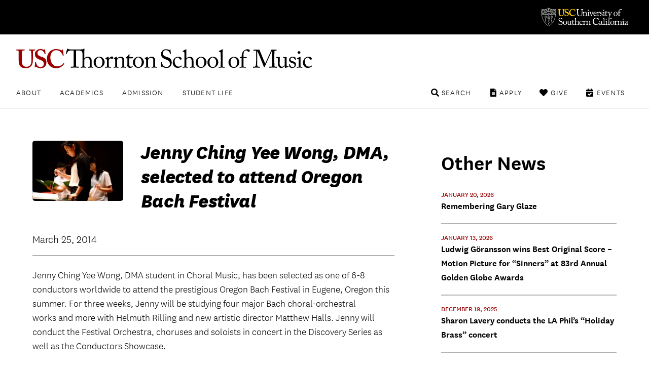

--- FILE ---
content_type: text/html; charset=UTF-8
request_url: https://music.usc.edu/jenny-ching-yee-wong-dma-selected-to-attend-oregon-bach-festival/
body_size: 10520
content:

<!DOCTYPE html>
<!--[if IE 7]>
<html class="ie ie7" lang="en-US">
<![endif]-->
<!--[if IE 8]>
<html class="ie ie8" lang="en-US">
<![endif]-->
<!--[if IE 9]>
<html class="ie ie9" lang="en-US">
<![endif]-->
<!--[if !(IE 7) | !(IE 8) | !(IE 9)  ]><!-->
<html lang="en-US">
<!--<![endif]-->
<head>
<!-- Google Tag Manager -->
<script>(function(w,d,s,l,i){w[l]=w[l]||[];w[l].push({'gtm.start':
new Date().getTime(),event:'gtm.js'});var f=d.getElementsByTagName(s)[0],
j=d.createElement(s),dl=l!='dataLayer'?'&l='+l:'';j.async=true;j.src=
'https://www.googletagmanager.com/gtm.js?id='+i+dl;f.parentNode.insertBefore(j,f);
})(window,document,'script','dataLayer','GTM-PM8C3DB');</script>
<!-- End Google Tag Manager -->	
	<meta charset="UTF-8">
	<meta name="viewport" content="width=device-width, initial-scale=1">
		<meta http-equiv="X-UA-Compatible" content="IE=9; IE=8; IE=7; IE=EDGE">
	<title>
	Jenny Ching Yee Wong, DMA, selected to attend Oregon Bach Festival - USC Thornton School of Music</title>
	<link rel="apple-touch-icon" sizes="72x72" href="https://music.usc.edu/wp-content/themes/music-2021/images/apple-touch-icon-small.png">
	<link rel="apple-touch-icon" sizes="144x144" href="https://music.usc.edu/wp-content/themes/music-2021/images/apple-touch-icon.png">
	<link rel="apple-touch-icon" sizes="288x288" href="https://music.usc.edu/wp-content/themes/music-2021/images/apple-touch-icon-retina.png">
			<meta property="og:title" content="Jenny Ching Yee Wong, DMA, selected to attend Oregon Bach Festival">
	
	<meta property="og:url" content="https://music.usc.edu/jenny-ching-yee-wong-dma-selected-to-attend-oregon-bach-festival/">
	<meta property="og:type" content="article">
			<meta property="og:image" content="https://music.usc.edu/wp-content/uploads/2014/03/1147559_10102822724374540_1777536183_o-1200x800.jpg">
			<link rel="pingback" href="https://music.usc.edu/xmlrpc.php">
	<script type="text/javascript">
		base  = "https://music.usc.edu";
		theme = "https://music.usc.edu/wp-content/themes/music-2021/";
		ajax  = "https://music.usc.edu/wp-admin/admin-ajax.php";
	</script>
	<meta name='robots' content='index, follow, max-image-preview:large, max-snippet:-1, max-video-preview:-1' />

	<!-- This site is optimized with the Yoast SEO plugin v22.5 - https://yoast.com/wordpress/plugins/seo/ -->
	<meta name="description" content="Jenny Ching Yee Wong, DMA student in Choral Music, has been selected as one of 6-8 conductors worldwide to attend the prestigious Oregon Bach Festival" />
	<link rel="canonical" href="https://music.usc.edu/jenny-ching-yee-wong-dma-selected-to-attend-oregon-bach-festival/" />
	<meta property="og:locale" content="en_US" />
	<meta property="og:type" content="article" />
	<meta property="og:title" content="Jenny Ching Yee Wong, DMA, selected to attend Oregon Bach Festival - USC Thornton School of Music" />
	<meta property="og:description" content="Jenny Ching Yee Wong, DMA student in Choral Music, has been selected as one of 6-8 conductors worldwide to attend the prestigious Oregon Bach Festival" />
	<meta property="og:url" content="https://music.usc.edu/jenny-ching-yee-wong-dma-selected-to-attend-oregon-bach-festival/" />
	<meta property="og:site_name" content="USC Thornton School of Music" />
	<meta property="article:published_time" content="2014-03-25T18:14:54+00:00" />
	<meta property="article:modified_time" content="2014-03-25T18:15:19+00:00" />
	<meta property="og:image" content="https://music.usc.edu/wp-content/uploads/2014/03/1147559_10102822724374540_1777536183_o-e1395771273259.jpg" />
	<meta property="og:image:width" content="244" />
	<meta property="og:image:height" content="163" />
	<meta property="og:image:type" content="image/jpeg" />
	<meta name="twitter:card" content="summary_large_image" />
	<meta name="twitter:label1" content="Written by" />
	<meta name="twitter:data1" content="" />
	<meta name="twitter:label2" content="Est. reading time" />
	<meta name="twitter:data2" content="1 minute" />
	<script type="application/ld+json" class="yoast-schema-graph">{"@context":"https://schema.org","@graph":[{"@type":"WebPage","@id":"https://music.usc.edu/jenny-ching-yee-wong-dma-selected-to-attend-oregon-bach-festival/","url":"https://music.usc.edu/jenny-ching-yee-wong-dma-selected-to-attend-oregon-bach-festival/","name":"Jenny Ching Yee Wong, DMA, selected to attend Oregon Bach Festival - USC Thornton School of Music","isPartOf":{"@id":"https://music.usc.edu/#website"},"primaryImageOfPage":{"@id":"https://music.usc.edu/jenny-ching-yee-wong-dma-selected-to-attend-oregon-bach-festival/#primaryimage"},"image":{"@id":"https://music.usc.edu/jenny-ching-yee-wong-dma-selected-to-attend-oregon-bach-festival/#primaryimage"},"thumbnailUrl":"https://music.usc.edu/wp-content/uploads/2014/03/1147559_10102822724374540_1777536183_o-e1395771273259.jpg","datePublished":"2014-03-25T18:14:54+00:00","dateModified":"2014-03-25T18:15:19+00:00","author":{"@id":""},"description":"Jenny Ching Yee Wong, DMA student in Choral Music, has been selected as one of 6-8 conductors worldwide to attend the prestigious Oregon Bach Festival","breadcrumb":{"@id":"https://music.usc.edu/jenny-ching-yee-wong-dma-selected-to-attend-oregon-bach-festival/#breadcrumb"},"inLanguage":"en-US","potentialAction":[{"@type":"ReadAction","target":["https://music.usc.edu/jenny-ching-yee-wong-dma-selected-to-attend-oregon-bach-festival/"]}]},{"@type":"ImageObject","inLanguage":"en-US","@id":"https://music.usc.edu/jenny-ching-yee-wong-dma-selected-to-attend-oregon-bach-festival/#primaryimage","url":"https://music.usc.edu/wp-content/uploads/2014/03/1147559_10102822724374540_1777536183_o-e1395771273259.jpg","contentUrl":"https://music.usc.edu/wp-content/uploads/2014/03/1147559_10102822724374540_1777536183_o-e1395771273259.jpg","width":244,"height":163},{"@type":"BreadcrumbList","@id":"https://music.usc.edu/jenny-ching-yee-wong-dma-selected-to-attend-oregon-bach-festival/#breadcrumb","itemListElement":[{"@type":"ListItem","position":1,"name":"Home","item":"https://music.usc.edu/"},{"@type":"ListItem","position":2,"name":"Jenny Ching Yee Wong, DMA, selected to attend Oregon Bach Festival"}]},{"@type":"WebSite","@id":"https://music.usc.edu/#website","url":"https://music.usc.edu/","name":"USC Thornton School of Music","description":"","potentialAction":[{"@type":"SearchAction","target":{"@type":"EntryPoint","urlTemplate":"https://music.usc.edu/?s={search_term_string}"},"query-input":"required name=search_term_string"}],"inLanguage":"en-US"},{"@type":"Person","@id":"","url":"https://music.usc.edu/author/"}]}</script>
	<!-- / Yoast SEO plugin. -->


<link rel='dns-prefetch' href='//music.usc.edu' />
<link rel='dns-prefetch' href='//ajax.googleapis.com' />
<link rel='dns-prefetch' href='//code.jquery.com' />
<link rel='dns-prefetch' href='//cdnjs.cloudflare.com' />
<link rel='stylesheet' id='wp-block-library-css' href='https://music.usc.edu/wp-includes/css/dist/block-library/style.min.css' type='text/css' media='all' />
<link rel='stylesheet' id='photoblocks-css' href='https://music.usc.edu/wp-content/plugins/photoblocks-grid-gallery/public/css/photoblocks-public.css' type='text/css' media='all' />
<link rel='stylesheet' id='music-style-css' href='https://music.usc.edu/wp-content/themes/music-2021/style.css' type='text/css' media='screen,print' />
<link rel='stylesheet' id='slider-style-css' href='https://music.usc.edu/wp-content/themes/music-2021/css/splide/splide.min.css' type='text/css' media='screen,print' />
<link rel='stylesheet' id='new-royalslider-core-css-css' href='https://music.usc.edu/wp-content/plugins/new-royalslider/lib/royalslider/royalslider.css' type='text/css' media='all' />
<link rel='stylesheet' id='rsUni-css-css' href='https://music.usc.edu/wp-content/plugins/new-royalslider/lib/royalslider/skins/universal/rs-universal.css' type='text/css' media='all' />
<link rel='stylesheet' id='rsDefault-css-css' href='https://music.usc.edu/wp-content/plugins/new-royalslider/lib/royalslider/skins/default/rs-default.css' type='text/css' media='all' />
<link rel='stylesheet' id='visible_nearby_zoom-css-css' href='https://music.usc.edu/wp-content/plugins/new-royalslider/lib/royalslider/templates-css/rs-visible-nearby-zoom.css' type='text/css' media='all' />
<link rel='stylesheet' id='gallery_with_thumbs_text-css-css' href='https://music.usc.edu/wp-content/plugins/new-royalslider/lib/royalslider/templates-css/rs-gallery-with-text-thumbs.css' type='text/css' media='all' />
<link rel='stylesheet' id='content_slider-css-css' href='https://music.usc.edu/wp-content/plugins/new-royalslider/lib/royalslider/templates-css/rs-content-slider-template.css' type='text/css' media='all' />
<link rel='stylesheet' id='rsMinW-css-css' href='https://music.usc.edu/wp-content/plugins/new-royalslider/lib/royalslider/skins/minimal-white/rs-minimal-white.css' type='text/css' media='all' />
<link rel='stylesheet' id='rsDefaultInv-css-css' href='https://music.usc.edu/wp-content/plugins/new-royalslider/lib/royalslider/skins/default-inverted/rs-default-inverted.css' type='text/css' media='all' />
<link rel='stylesheet' id='visible_nearby_simple-css-css' href='https://music.usc.edu/wp-content/plugins/new-royalslider/lib/royalslider/templates-css/rs-visible-nearby-simple.css' type='text/css' media='all' />
<script type="text/javascript" src="https://music.usc.edu/wp-content/plugins/photoblocks-grid-gallery/public/js/anime.min.js" id="anime-js"></script>
<script type="text/javascript" src="https://ajax.googleapis.com/ajax/libs/jquery/1/jquery.min.js" id="jquery-js"></script>
<script type="text/javascript" src="https://music.usc.edu/wp-content/plugins/photoblocks-grid-gallery/public/js/packery.pkgd.js" id="packery-js"></script>
<script type="text/javascript" src="https://music.usc.edu/wp-content/plugins/photoblocks-grid-gallery/public/js/photoblocks.public.js" id="photoblocks-js"></script>
<link rel='shortlink' href='https://music.usc.edu/?p=14639' />
<link rel="icon" href="https://music.usc.edu/wp-content/uploads/2021/06/cropped-usc-shield-32x32.png" sizes="32x32" />
<link rel="icon" href="https://music.usc.edu/wp-content/uploads/2021/06/cropped-usc-shield-192x192.png" sizes="192x192" />
<link rel="apple-touch-icon" href="https://music.usc.edu/wp-content/uploads/2021/06/cropped-usc-shield-180x180.png" />
<meta name="msapplication-TileImage" content="https://music.usc.edu/wp-content/uploads/2021/06/cropped-usc-shield-270x270.png" />
		<style type="text/css" id="wp-custom-css">
			html {
	scroll-behavior: smooth;
}

.spotlights-template-default .wp-block-image.size-large, .spotlights-template-default .wp-block-image.size-large img {
	width:100%;
}


ul.sortable.people li a {
	flex-direction: row;
}

.page-id-118437 .video-wrapper {
	min-height:430px;
}

#peopleCPT .person h3, #peopleCPT .person .details .person-expertise {
	text-align: center;
}

.hero-title.live h1 {
    font-weight: 900;
    font-family: 'National Extrabold';
    color: white;
}

.video-wrapper.brz-image-fix-16-9 {
	padding-top:0px !important;
}

.spotlight-rsContainer .slide-content h1 a {
  color:#000;
}

.has-small-font-size {
	font-size: 18px;
}

.social ul li.linkedin a:before {
  content: '\f08c'
}

.share-subtitle {
	color:#000 !important;
}

.social ul li.linkedin a:hover:before {
  color: #f00
}

.brz-video.brz-youtube-video  {
	min-height:250px;
}

.spotlight-single .wp-block-button__link {
    background: #900;
    padding: 0.75rem 2rem;
    border-radius: 0.5rem;
    color: #fff;
    text-transform: uppercase;
    letter-spacing: .1rem;
    font-size: .9rem;
    font-weight: 700;
    display: inline-block;
    transition: background .25s ease;
}

.spotlight-title-header h1 {
	color:#000000 !important;
}

.overlay-black a {
    background: none;
    padding: 0;
}

.livestream-list .date-time {
    font-size: 1.125rem;
    text-transform: uppercase;
    margin: 0 0 0.5rem 0;
    line-height: 1.1;
}

.has-white-color {
    color: white;
}

.wp-block-cover .wp-block-cover__inner-container {
	
}

.spotlight-sidebar .wrapper {
	padding:0px !important;
}

.spotlights-page .news-right .spotlight-sidebar h5 a {
	    display: block;
    margin-top: 3px;
}

#peopleCPT .people {   
	display: flex;
  flex-direction: row;
  flex-wrap: wrap;
}

#peopleCPT .person {
	width:25%;
		display: flex;
    flex-direction: row;
    flex-wrap: nowrap;
    justify-content: space-evenly;
    align-items: flex-start;
	margin-top: 50px;
}

#peopleCPT .person h3 {
	font-size: 20px;
  color: rgb(153, 0, 0);
	font-weight: 700;
}

#peopleCPT .person h3:hover {
	text-decoration:underline;
}

#peopleCPT .person a {
	background:none;
    display: flex;
    flex-direction: column;
    align-items: center;	
}

#peopleCPT .person .person-photo{
	margin-right:0 !important;	
	max-width: 55%;
}

#peopleCPT .person hgroup {
	  display: flex;
    flex-direction: column;
    align-items: center;
}

#peopleCPT .person .details {
	padding:0px;
}

#peopleCPT .person .details .person-expertise  {
	color:#000000;
	font-size:20px;
}

#peopleCPT .person img {
	border-radius: 50%;
}





article.story {
    min-height: 110px;
}

@media only screen and (min-width: 48.875em) {
.hero-title.live h1 {
	right:4rem
}
	.footer-main .nav-tertiary {
		max-height:6rem
	}
}

/*Center Image Captions*/
figcaption, .wp-caption-text, .caption {
    text-align: center;
}

.floatLeft {
	float:left;
}


.footer-main .newsletter-form input {
  padding: 1.25rem 3.5rem 1.25rem 1.5rem;
  font-size: 1rem;
  font-weight: 700;
  border-radius: .5rem;
  width: calc(100% + -5rem);
  border: 0.1rem solid #900
}
 .footer-main .newsletter-form input:focus + label  {
  transform: translateY(-2rem);
  opacity: 0;
	border-color: #000;
}

.campaign a {
    display: block;
    font-weight: bold;
    font-size: larger;
    border-bottom: 2px solid #900;
    padding: 10px 0px;
    letter-spacing: 0;
}
.display_archive {
    color: gray;
    font-weight: bold;
    letter-spacing: 1px;
}

#mc_embed_signup #mce-MMERGE6 {
    border: 1px solid #ABB0B2;
    border-radius: 3px;
    padding: 9px;
    width: 100%;
}

.allEventsCTA {
		max-width: 72rem;
    margin-left: auto;
    margin-right: auto;
    text-align: left;
	padding-left: 1rem;
    padding-right: 1rem;
	padding-top:50px;
	padding-bottom:50px;
}

b {
    font-weight: bold !important;
}

.ensembles li a img {
	transition: .25s;
}

.ensembles li a img:hover {
	transform: scale(1.05);
}

em, i {
    font-family: 'National Light Italic' !important;
    font-style: normal;
}

.concert-program-single .eventwave {
  padding-top: 40px;
  background-image: url(images/waveform.svg);
  background-position: center;
  background-repeat: no-repeat;
  background-size: 100%;
  padding-bottom: 440px;
  margin-bottom: -429px;

}

.single-concert_program .wp-block-group__inner-container {
    display: flex;
}

.single-concert_program .wp-block-group__inner-container img {
    width: 25%;
}

.single-concert_program .wp-block-group__inner-container h1 {
      padding-left: 35px;
}

.performer-list {
  width: 100%;
  display: flex;
  flex-direction: column;
}

.performer-list-single {
  display: flex;
  margin-bottom: 16px;
}
.performer-list-single-performer, .performer-list-single-title {
  width: 50%;
}
.program_overview_top {
  margin-bottom: 40px;
}
.performer-list-single p {
    margin-bottom: 3px;
}
.share-body {
	font-size:20px;
}

@media only screen and (max-width: 768px) {
.story-details {
	  float: left;
    width: 50%;
    padding-top: 50px;
	padding-left:
}

.story-details + a {
	    float: right;
    width: 50%;
    display: flex;
    justify-content: space-around;
}

.story-details + a img {
	width:60%;
	    margin-bottom: 30px;
}

.page-wrapper.has-section-menu .sidebar-navigation.no-bg {
	width: 80%;
    max-width: 80% !important;
    padding: 0 10%;
	
}
	
	.spotlight-single .wp-block-cover .spotlight-title-header {
		padding:0
	}
}

 @media not all and (min-resolution:.001dpcm)
{ @supports (-webkit-appearance:none) and (stroke-color:transparent) {
.ui-accordion-header-icon::before { 

}
}}


@media only screen and (max-width: 800px) {
.home .slide {
    display: flex;
    flex-direction: column;
}
	
	
	.slide .slide-content {
		position:relative;
		min-height: 365px;
    display: flex;
    flex-direction: column;
    justify-content: flex-start;		
	}
	
	.page-wrapper h1 {
		margin:0px;
	}
	
	.home .rsOverflow {
		min-height:700px;
	}
	
	#sortable-5051 .ensemble {
		display:flex;
		justify-content: center;
	}
	
#sortable-5051 .ensemble-title {
		text-align:center;	
		padding:1rem;
	}
	
ul.sortable.people li.person a {
	margin-bottom: 20px;
}
	
	ul.sorter li a {
		clear: both;
		margin:0;
	}
	
}





/* ACCESSIBILITY UPDATES
 */
.events-list li .featured-content .date-time-place {
color: #3d3d3d
}

.copyright { color: #3d3d3d
}		</style>
		</head>

<body class="post-template-default single single-post postid-14639 single-format-standard no-js singular has-main-navigation no-widgets category-news">
	
<!-- Google Tag Manager (noscript) -->
<noscript><iframe src="https://www.googletagmanager.com/ns.html?id=GTM-PM8C3DB"
height="0" width="0" style="display:none;visibility:hidden"></iframe></noscript>
<!-- End Google Tag Manager (noscript) -->	

<header class="header-main">
	<div class="usc-wrapper">
		<a href="//www.usc.edu" class="usc-logo">University of Southern California</a>
	</div>
	<div class="site-nav-wrapper">
		<div class="site-title"><a href="https://music.usc.edu/">USC Thornton School of Music</a></div>
		<a class="menu-toggle" href="#nav-main">Menu</a>
		<div class="top-menu">
			<nav id="nav-primary" class="nav-primary"><ul><li id="menu-item-3249" class="menu-item menu-item-type-post_type menu-item-object-page menu-item-3249"><a href="https://music.usc.edu/about/">About</a></li>
<li id="menu-item-3250" class="menu-item menu-item-type-post_type menu-item-object-page menu-item-3250"><a href="https://music.usc.edu/departments/">Academics</a></li>
<li id="menu-item-3251" class="menu-item menu-item-type-post_type menu-item-object-page menu-item-3251"><a href="https://music.usc.edu/admission/">Admission</a></li>
<li id="menu-item-61017" class="menu-item menu-item-type-post_type menu-item-object-page menu-item-61017"><a href="https://music.usc.edu/students/">Student Life</a></li>
</ul></nav><nav id="nav-secondary" class="nav-secondary"><ul><li id="menu-item-91637" class="events menu-item menu-item-type-post_type menu-item-object-page menu-item-91637"><a href="https://music.usc.edu/events/">Events</a></li>
<li id="menu-item-61020" class="give menu-item menu-item-type-post_type menu-item-object-page menu-item-61020"><a href="https://music.usc.edu/giving/">Give</a></li>
<li id="menu-item-61019" class="apply menu-item menu-item-type-post_type menu-item-object-page menu-item-61019"><a href="https://music.usc.edu/admission/">Apply</a></li>
<li id="menu-item-61018" class="search menu-item menu-item-type-custom menu-item-object-custom menu-item-61018"><a href="#search">Search</a></li>
</ul></nav>		</div>
		<div class="search-container">	<form role="search" method="get" class="search-form" id="music-search" action="https://music.usc.edu/">		<label class="sr-only" for="search-query">Search USC Thornton</label>		<input type="text" name="s" class="search-query" id="search-query" placeholder="">		<button type="submit" name="search" class="search-button"><span class="arrow">search</span></button>	</form></div>		<div class="dropdowns">
			<div class="dd" data-dropdown="About">
			<li id="custom_html-3" class="widget_text widget widget_custom_html"><div class="textwidget custom-html-widget"><!-- ABOUT --------------------------------- -->

<div class="column">
	<h3><a href="/about/">Overview</a></h3>
	<ul>
		<li><a href="/about/">About USC Thornton</a></li>
		<li><a href="/about/history/">Historical Highlights</a></li>
		<li><a href="/viewbook/">Viewbook</a></li>
		<li><a href="/about/office-of-the-dean/">Office of the Dean</a></li>
		<li><a href="/about/senior-leadership/">Senior Leadership</a></li>
		<li><a href="/about/usc-thornton-board-of-councilors/">Board of Councilors</a></li>
		<li><a href="/international-programs/">International Programs</a></li>
		<li><a href="/alumni/">USC Thornton Alumni</a></li>
	</ul>
</div>

<div class="column">
	<h3><a href="/faculty/">Faculty</a></h3>
	<ul>
		<li><a href="/faculty/">All USC Thornton Faculty</a></li>
		<li><a href="/faculty/classical-performance-studies-faculty/">Classical Performance &amp; Composition</a></li>
		<li><a href="/faculty/contemporary-music-faculty/">Contemporary Music</a></li>
		<li><a href="/faculty/scholarly-and-professional-studies-faculty/">Research and Scholarly Studies</a></li>
		<li><a href="/faculty/special-faculty/">Special Faculty Appointments</a></li>
	</ul>
</div>

<div class="aux-links">
	<ul>
		<li><a href="/giving/">Giving to Thornton</a></li>
		<li><a href="/this-week-thornton/">This Week @ USC Thornton</a></li>
		<li><a href="/contact/">Contact Us</a></li>
	</ul>
</div>
</div></li>
			</div>

			<div class="dd" data-dropdown="Academics">
			<li id="custom_html-4" class="widget_text widget widget_custom_html"><div class="textwidget custom-html-widget"><!-- ACADEMICS --------------------------------- -->

<div class="column">
	<h3><a href="#">Undergraduate Programs</a></h3>
	<ul>
		<li><a href="/departments/choral-music">Choral Music</a></li>
		<li><a href="/departments/classical-guitar">Classical Guitar</a></li>
		<li><a href="/departments/composition/">Composition</a></li>
		<li><a href="/departments/jazz-studies">Jazz Studies</a></li>
		<li><a href="/departments/keyboard-studies/">Keyboard Studies</a></li>
		<li><a href="/departments/music-industry/">Music Industry</a></li>
		<li><a href="/departments/music-technology/">Music Technology</a></li>
		<li><a href="/departments/popular-music/">Popular Music</a></li>
		<li><a href="/departments/strings/">Strings</a></li>
		<li><a href="/departments/vocal-arts-opera/">Vocal Arts &amp; Opera</a></li>
		<li><a href="/departments/winds-percussion/">Winds &amp; Percussion</a></li>

	</ul>
</div>

<div class="column">
	<h3><a href="#">Graduate &amp; Doctoral Programs</a></h3>
	<ul>
		<li><a href="/departments/arts-leadership/">Arts Leadership</a></li>
		<li><a href="/departments/choral-sacred-music/">Choral Music</a></li>
		<li><a href="/departments/classical-guitar/">Classical Guitar</a></li>
		<li><a href="/departments/composition/">Composition</a></li>
		<li><a href="/departments/early-music-performance/">Early Music Performance</a></li>
		<li><a href="/departments/jazz-studies">Jazz Studies</a></li>
		<li><a href="/departments/keyboard-collaborative-arts">Keyboard Collaborative Arts</a></li>
		<li><a href="/departments/keyboard-studies/">Keyboard Studies</a></li>
		<li><a href="/departments/music-industry/">Music Industry</a></li>
		<li><a href="/departments/musicology/">Musicology</a></li>
		<li><a href="/departments/music-teaching-learning/">Music Teaching &amp; Learning</a></li>
		<li><a href="/departments/organ-studies/">Organ Studies</a></li>
		<li><a href="/departments/screen-scoring/">Screen Scoring</a></li>
		<li><a href="/departments/strings/">Strings</a></li>
		<li><a href="/departments/studio-guitar/">Studio Guitar</a></li>
		<li><a href="/departments/vocal-arts-opera/">Vocal Arts &amp; Opera</a></li>
		<li><a href="/departments/winds-percussion/">Winds &amp; Percussion</a></li>
	</ul>
</div>

<div class="column">
	<h3><a href="#">Graduate Certificate &amp; Artist Diplomas</a></h3>
	<ul>
		<li><a href="/departments/arts-leadership/">Arts Leadership</a></li>
		<li><a href="/departments/classical-guitar/">Classical Guitar</a></li>
		<li><a href="/departments/early-music-performance/">Early Music Performance</a></li>
		<li><a href="/departments/jazz-studies">Jazz Studies</a></li>
		<li><a href="/departments/keyboard-collaborative-arts">Keyboard Collaborative Arts</a></li>
		<li><a href="/departments/keyboard-studies/">Keyboard Studies</a></li>
		<li><a href="/departments/organ-studies/">Organ Studies</a></li>
		<li><a href="/departments/strings/">Strings</a></li>
		<li><a href="/departments/studio-guitar/">Studio Guitar</a></li>
		<li><a href="/departments/vocal-arts-opera/">Vocal Arts &amp; Opera</a></li>
		<li><a href="/departments/winds-percussion/">Winds &amp; Percussion</a></li>
	</ul>
</div>


<div class="aux-links">
	<ul>
		<li><a href="/departments/chamber-music">Chamber Music</a></li>
		<li><a href="/departments/community-engagement/">Community Engagement</a></li>
		<li><a href="/ensembles/">Ensembles</a></li>
		<li><a href="/departments/minors-and-electives/">General Education, Minors, & Electives</a></li>
		<li><a href="/international-programs/">International Programs</a></li>
		<li><a href="https://music.usc.edu/departments/polish-music-center/">Polish Music Center</a></li>
		<li><a href="/the-classical-redesign/">The Classical ReDesign</a></li>
	</ul>
</div>




</div></li>
			</div>

			<div class="dd" data-dropdown="Admission">
			<li id="custom_html-6" class="widget_text widget widget_custom_html"><div class="textwidget custom-html-widget"><!-- ADMISSION --------------------------------- -->

<div class="column">
	<h3><a href="/">Undergraduate</a></h3>
	<ul>
		<li><a href="/admissions-undergraduate/">How to Apply</a></li>
		<li><a href="/admission/deadlines/">Application Deadlines</a></li>
		<li><a href="/admission/international/">International Applicants</a></li>
		<li><a href="/admission/student-ambassadors/">Student Ambassadors</a></li>
	</ul>
</div>

<div class="column">
	<h3><a href="/">Graduate</a></h3>
	<ul>
		<li><a href="/admissions-graduate-student/">How to Apply</a></li>
		<li><a href="/admission/deadlines/">Application Deadlines</a></li>
		<li><a href="/admission/international/">International Applicants</a></li>
	</ul>
</div>

<div class="column">
	<h3><a href="/">Current USC Students</a></h3>
	<ul>
		<li><a href="/admission/minors/">Undergraduate Minors</a></li>
		<li><a href="/admissions-current-usc-student/">Change or Addition of Undergraduate Major</a></li>
	</ul>
</div>

<div class="column">
	<h3><a href="/">Resources</a></h3>
	<ul>
		<li><a href="/admission/admissionevents/">Admission Events</a></li>
		<li><a href="/admission/testscore/">Test Score Guidelines</a></li>
		<li><a href="/admission/transfer/">Transferring to Thornton</a></li>
		<li><a href="/admission/finaid/">Financial Aid</a></li>
		<li><a href="/viewbook/">Thornton Viewbook</a></li>
		<li><a href="/admission/contact/">Contact the Office of Admission</a></li>
	</ul>
</div>

<div class="aux-links">
	<ul>
		<li><a href="https://admission.usc.edu/contact/request-for-information/">Request Undergraduate Information</a></li>
		<li><a href="/admission/graduate-inquiry-form/">Request Graduate Information</a></li>
	</ul>
</div>
</div></li>
			</div>

			<div class="dd" data-dropdown="Student Life">
			<li id="custom_html-10" class="widget_text widget widget_custom_html"><div class="textwidget custom-html-widget"><!-- STUDENTLIFE --------------------------------- -->

<div class="column">
	<h3><a href="#">Campus Experience</a></h3>
	<ul>
		<li><a href="/campus-experience/">Campus Overview</a></li>
		<li><a href="/visiting-thornton/">Visiting USC Thornton</a></li>
		<li><a href="/health-wellness/">Health & Wellness</a></li>
<li><a href="/about/halls/">Performance Halls</a></li>
<li><a href="https://libraries.usc.edu/locations/music-library">Music Library</a></li>
	</ul>
</div>

<div class="column">
	<h3><a href="#">Events</a></h3>
	<ul>
	<li><a href="/ensembles/">Ensembles</a></li>
		<li><a href="/events/">Event Listings</a></li>
		<li><a href="/nina-simone-beyond-category/">Nina Simone: Beyond Category</a></li>
		<li><a href="/quincy-jones-beyond-category/">Quincy Jones: Beyond Category</a></li>
<li><a href="/signature-series/">Signature Series</a></li>
<li><a href="/thornton-commencement-2026/">Thornton Commencement</a></li>
			</ul>
		</div>

<div class="column">
	<h3><a href="#">Resources</a></h3>
	<ul>
		<li><a href="/students/">Student Affairs</a></li>
		<li><a href="/thornton-student-council/">Thornton Student Council</a></li>
		<li><a href="https://classes.usc.edu/">Schedule of Classes</a></li>
<li><a href="https://catalogue.usc.edu/">USC Catalogue</a></li>
<li><a href="/visiting-thornton/">Map & Directions</a></li>
<li><a href="/operations/">Operations, Production, & Technology</a></li>
<li><a href="/emergency-information/"> Emergency Information</a></li>
</ul>
</div>
</div></li>
			</div>


		</div>
	</div>
</header>
		<div class="page-wrapper
			has-section-menu content-width news-single-wrapper">

						<section class="page-content">
				<div class="news-left">		<div class="news-header">
		<img width="244" height="163" src="https://music.usc.edu/wp-content/uploads/2014/03/1147559_10102822724374540_1777536183_o-e1395771273259.jpg" class="attachment-square_large size-square_large wp-post-image" alt="" decoding="async" style="" /><h1 class="page-title">Jenny Ching Yee Wong, DMA, selected to attend Oregon Bach Festival</h1>		</div>
		<div class="header-divider">
		<time datetime=1395746094>March 25, 2014</time>	</div>
	<div class="news-content">
		<p>Jenny Ching Yee Wong, DMA student in Choral Music, has been selected as one of 6-8 conductors worldwide to attend the prestigious Oregon Bach Festival in Eugene, Oregon this summer. For three weeks, Jenny will be studying four major Bach choral-orchestral works and more with Helmuth Rilling and new artistic director Matthew Halls. Jenny will conduct the Festival Orchestra, choruses and soloists in concert in the Discovery Series as well as the Conductors Showcase.</p>
<p>Since 1970, the annual Oregon Bach Festival has boasted participants such as Midori, the Kronos Quartet, conductor and pianist <a href="http://en.wikipedia.org/wiki/Jeffrey_Kahane">Jeffrey Kahane</a>, musicologist <a href="http://en.wikipedia.org/wiki/Robert_D._Levin">Robert Levin</a>, Baroque specialist Monica Huggett, baritone <a href="http://en.wikipedia.org/wiki/Thomas_Quasthoff">Thomas Quasthoff</a> and <a href="http://en.wikipedia.org/wiki/Sarah_Chang">Sarah Chang</a>. Oregon Bach Festival has premiered Penderecki’s <i>Credo</i>, Arvo Part’s <i>Litany</i>, Golijov’s <i>Oceana </i>and the American premiere of Tan Dun’s <i>Water Passion after St. Matthew</i>, and has been named by <i>Wall Street Journal</i> as “one of the world’s leading music festivals.”</p>
	</div>
	<div class="news-tags">
		<span class="tag-title">TAGS:</span>
<span>Choral and Sacred Music<span>,</span> </span><span>Classical Performance and Composition<span>,</span> </span></div></div>
<div class="news-right">
	<h3>Other News</h3>

			<time datetime='1768933253'>January 20, 2026</time>
    <h5><a href="https://music.usc.edu/remembering-gary-glaze/">Remembering Gary Glaze</a></h5>

    		<time datetime='1768325894'>January 13, 2026</time>
    <h5><a href="https://music.usc.edu/ludwig-goransson-golden-globes-sinners/">Ludwig Göransson wins Best Original Score &#8211; Motion Picture for “Sinners” at 83rd Annual Golden Globe Awards</a></h5>

    		<time datetime='1766139993'>December 19, 2025</time>
    <h5><a href="https://music.usc.edu/sharon-lavery-la-phil-holiday-2025/">Sharon Lavery conducts the LA Phil&#8217;s &#8220;Holiday Brass&#8221; concert</a></h5>

    		<time datetime='1765774800'>December 15, 2025</time>
    <h5><a href="https://music.usc.edu/austin-wintory-bafta/">Austin Wintory to conduct 2026 BAFTA Games in Concert</a></h5>

    		<time datetime='1765256400'>December 9, 2025</time>
    <h5><a href="https://music.usc.edu/marek-zebrowski-doctorate/">Marek Zebrowski recieves honorary doctorate from Jan Kochanowski University of Kielce</a></h5>

    </div>
			</section><!-- /end: page-content -->
					</div>
<footer class="footer-main">
	<h3 class="school"><a href="https://music.usc.edu/">USC Thornton School of Music</a></h3>
	<div class="recap-menu">
		<nav id="nav-primary-recap" class="nav-primary"><ul><li class="menu-item menu-item-type-post_type menu-item-object-page menu-item-3249"><a href="https://music.usc.edu/about/">About</a></li>
<li class="menu-item menu-item-type-post_type menu-item-object-page menu-item-3250"><a href="https://music.usc.edu/departments/">Academics</a></li>
<li class="menu-item menu-item-type-post_type menu-item-object-page menu-item-3251"><a href="https://music.usc.edu/admission/">Admission</a></li>
<li class="menu-item menu-item-type-post_type menu-item-object-page menu-item-61017"><a href="https://music.usc.edu/students/">Student Life</a></li>
</ul></nav><nav id="nav-secondary-recap" class="nav-secondary"><ul><li class="events menu-item menu-item-type-post_type menu-item-object-page menu-item-91637"><a href="https://music.usc.edu/events/">Events</a></li>
<li class="give menu-item menu-item-type-post_type menu-item-object-page menu-item-61020"><a href="https://music.usc.edu/giving/">Give</a></li>
<li class="apply menu-item menu-item-type-post_type menu-item-object-page menu-item-61019"><a href="https://music.usc.edu/admission/">Apply</a></li>
<li class="search menu-item menu-item-type-custom menu-item-object-custom menu-item-61018"><a href="#search">Search</a></li>
</ul></nav>	</div>
	<div class="footer-navigation">
		<div class="contact-us">
		<div id="text-2" class="widget widget_text">			<div class="textwidget"><p>Los Angeles, CA 90089-1441<br />
Office: (213) 740-6935<br />
Admission: (213) 740-8986</p>
</div>
		</div>	
		</div>
		<div class="tertiary">
			<nav id="nav-tertiary" class="nav-tertiary"><ul><li id="menu-item-109846" class="menu-item menu-item-type-post_type menu-item-object-page menu-item-109846"><a href="https://music.usc.edu/alumni/">Alumni</a></li>
<li id="menu-item-109845" class="menu-item menu-item-type-post_type menu-item-object-page menu-item-109845"><a href="https://music.usc.edu/contact/">Contact</a></li>
<li id="menu-item-127864" class="menu-item menu-item-type-custom menu-item-object-custom menu-item-127864"><a href="/category/news/">News</a></li>
<li id="menu-item-127863" class="menu-item menu-item-type-custom menu-item-object-custom menu-item-127863"><a href="/spotlights/">Spotlights</a></li>
<li id="menu-item-164798" class="menu-item menu-item-type-post_type menu-item-object-page menu-item-164798"><a href="https://music.usc.edu/sharewiththornton/">Share with USC Thornton</a></li>
</ul></nav>		</div>
		<div class="subscribe">
		<div id="custom_html-2" class="widget_text widget widget_custom_html"><div class="textwidget custom-html-widget"><style>.footer-main .newsletter-form input {
  padding: 1.25rem 3.5rem 1.25rem 1.5rem;
  font-size: 1rem;
  font-weight: 700;
  border-radius: .5rem;
  width: calc(100% + -5rem);
  border: 0.1rem solid #900
}
 .footer-main .newsletter-form input:not(:placeholder-shown) + label  {
  transform: translateY(-2rem);
  opacity: 0;
	border-color: #000;
}</style><form class="newsletter-form" action="https://usc.us14.list-manage.com/subscribe/post?u=542bd0e1affe88b1c752a52ed&amp;id=e8cc0f7d1f" method="post">
<input type="email" name="EMAIL" id="signup" value="" placeholder=" "><label for="signup">Subscribe to USC Thornton</label><button
    type="submit" name="newsletter-submit" class="newsletter-submit"><span class="arrow">sign up</span></button>
</form></div></div>	
		</div>
	</div>
	<div id="social" class="social"><ul><li id="menu-item-61029" class="twitter menu-item menu-item-type-custom menu-item-object-custom menu-item-61029"><a target="_blank" rel="noopener" href="https://twitter.com/USCThornton">Twitter</a></li>
<li id="menu-item-61030" class="facebook menu-item menu-item-type-custom menu-item-object-custom menu-item-61030"><a target="_blank" rel="noopener" href="https://www.facebook.com/uscthornton?ref=ts">Facebook</a></li>
<li id="menu-item-61031" class="instagram menu-item menu-item-type-custom menu-item-object-custom menu-item-61031"><a target="_blank" rel="noopener" href="https://www.instagram.com/uscthornton">Instagram</a></li>
<li id="menu-item-64170" class="youtube menu-item menu-item-type-custom menu-item-object-custom menu-item-64170"><a target="_blank" rel="noopener" href="https://www.youtube.com/user/USCThornton">YouTube</a></li>
<li id="menu-item-126156" class="linkedin menu-item menu-item-type-custom menu-item-object-custom menu-item-126156"><a target="_blank" rel="noopener" href="https://www.linkedin.com/school/uscthornton/">LinkedIn</a></li>
</ul></div>	<div class="copyright">
		<div>
			<a href="https://eeotix.usc.edu/notice-of-non-discrimination/">Notice of Non-Discrimination</a>
		</div> 
		<div>
			&bull;
		</div>
		<div>
			<a href="https://www.usc.edu/pages/usc-privacy-notice/">Privacy Notice</a>
		</div>
		<div>
			&bull;
		</div>		
		<div>
			<a href="https://accessibility.usc.edu/accessibility-at-usc/digital-accessibility/">Digital Accessibility</a>
		</div>		
		<div>
			&bull;
		</div>
		<div>
		2026 University of Southern California
		</div>
	</div>
</footer>
<script>document.body.classList.remove("no-js");</script><script type="text/javascript" src="https://code.jquery.com/ui/1.13.2/jquery-ui.js" id="jqueryUI-js"></script>
<script type="text/javascript" src="https://music.usc.edu/wp-content/plugins/new-royalslider/lib/royalslider/jquery.royalslider.min.js" id="new-royalslider-main-js-js"></script>
<script type="text/javascript" src="https://music.usc.edu/wp-content/themes/music-2021/js/music.js" id="music_actions-js"></script>
<script type="text/javascript" src="//cdnjs.cloudflare.com/ajax/libs/magnific-popup.js/1.1.0/jquery.magnific-popup.min.js" id="popup-js"></script>
</body>
</html>
